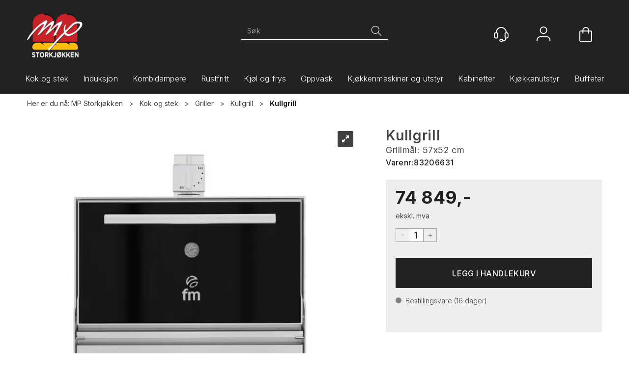

--- FILE ---
content_type: text/plain; charset=utf-8
request_url: https://www.mpstorkjokken.no/api/Menu/GetHtmlMenu?nodeId=2001547&screensize=lg&screensizePixels=1200&width=1280&height=720&showMobileMenuCollapsed=false&_=1769905466042
body_size: 8929
content:


<div class="mc-menu">
    <div class="navbar navbar-default mcm">
        <div class="navbar-header">
            <button type="button" data-toggle="collapse" data-target="#navbar-collapse-grid" class="navbar-toggle collapsed" data-role="none" aria-expanded="false" aria-controls="navbar">
                <span class="sr-only">Toggle navigation</span>
                <span class="icon-bar top-bar"></span>
                <span class="icon-bar middle-bar"></span>
                <span class="icon-bar bottom-bar"></span>
            </button>
        </div>
        <div id="navbar-collapse-grid" class="navbar-collapse collapse">
            <ul class="nav navbar-nav" data-role="none">

                
                        <li class="dropdown mcm-fw  " data-menu-index="0">

                            <a href="/kok-og-stek"
                               
                               target='_self'
                               
                               class="dropdown-toggle"
                               data-toggle="dropdown"
                               data-role="none">
                                Kok og stek                                
                            </a>

                            <ul class="dropdown-menu" data-role="none">
                                <li class="dropdown-submenu">

                                    <div class="row MegaMenuPublishedTop">
                                        <div class="col-sm-12">
                                            
                                            <div class="MegaMenuNotPublished">

                                                <div class="col-xs-12">
                                                    <a href="/kok-og-stek"
                                                       target='_self'
                                                       class="menu-show-all"
                                                       data-role="none">Kok og stek
                                                        
                                                    </a>
                                                </div>
                                                
                                                
                                                <div class="col-sm-12 menu-section"><div class="menu-items-container col-sm-4 col-md-3"><a href='/kok-og-stek/griller' target='_self' class='title '>Griller</a><a href='/kok-og-stek/griller/flatgrill' target='_self' class=''>Flatgrill</a><a href='/kok-og-stek/griller/pressgriller' target='_self' class=''>Pressgriller</a><a href='/kok-og-stek/griller/salamander' target='_self' class=''>Salamander</a><a href='/kok-og-stek/griller/beltegrill' target='_self' class=''>Beltegrill</a><a href='/kok-og-stek/griller/brødvarmer' target='_self' class=''>Br&#248;dvarmer</a><a href='/kok-og-stek/griller/kullgrill' target='_self' class=''>Kullgrill</a><a href='/kok-og-stek/griller/kull' target='_self' class=''>Kull</a><a href='/kok-og-stek/griller/lavasteingrill' target='_self' class=''>Lavasteingrill</a><a href='/kok-og-stek/griller/kebabgrill' target='_self' class=''>Kebabgrill</a></div><div class="menu-items-container col-sm-4 col-md-3"><a href='/kok-og-stek/ovner' target='_self' class='title '>Ovner</a><a href='/kok-og-stek/ovner/bake-off' target='_self' class=''>Bake off</a><a href='/kok-og-stek/ovner/mikrobølgeovn' target='_self' class=''>Mikrob&#248;lgeovn</a><a href='/kok-og-stek/ovner/stativ-og-trillevogner' target='_self' class=''>Stativ og trillevogner</a><a href='/kok-og-stek/ovner/vaskemiddel' target='_self' class=''>Vaskemiddel</a></div><div class="menu-items-container col-sm-4 col-md-3"><a href='/kok-og-stek/kokere-og-dampere' target='_self' class='title '>Kokere og dampere</a><a href='/kok-og-stek/kokere-og-dampere/frityrkoker' target='_self' class=''>Frityrkoker</a><a href='/kok-og-stek/kokere-og-dampere/riskokere' target='_self' class=''>Riskokere</a><a href='/kok-og-stek/kokere-og-dampere/pølsevarmere' target='_self' class=''>P&#248;lsevarmere</a><a href='/kok-og-stek/kokere-og-dampere/chipsvarmer' target='_self' class=''>Chipsvarmer</a><a href='/kok-og-stek/kokere-og-dampere/pastakoker' target='_self' class=''>Pastakoker</a><a href='/kok-og-stek/kokere-og-dampere/frityrtilbehør' target='_self' class=''>Frityrtilbeh&#248;r</a><a href='/kok-og-stek/kokere-og-dampere/tilbehør-kokerer-og-dampere' target='_self' class=''>Tilbeh&#248;r kokerer og dampere</a></div><div class="menu-items-container col-sm-4 col-md-3"><a href='/kok-og-stek/vannbad' target='_self' class='title '>Vannbad</a><a href='/kok-og-stek/vannbad/bordmodeller' target='_self' class=''>Bordmodeller</a><a href='/kok-og-stek/vannbad/gulvmodeller' target='_self' class=''>Gulvmodeller</a><a href='/kok-og-stek/vannbad/sous-vide' target='_self' class=''>Sous Vide</a></div><div class="menu-items-container col-sm-4 col-md-3"><a href='/kok-og-stek/koketopper' target='_self' class='title '>Koketopper</a><a href='/kok-og-stek/koketopper/støpejern' target='_self' class=''>St&#248;pejern</a><a href='/kok-og-stek/koketopper/keramisk' target='_self' class=''>Keramisk</a><a href='/kok-og-stek/koketopper/induksjon1' target='_self' class=''>Induksjon</a><a href='/kok-og-stek/koketopper/induksjon-bordmodell' target='_self' class=''>Induksjon, bordmodell</a><a href='/kok-og-stek/koketopper/gass' target='_self' class=''>Gass</a><a href='/kok-og-stek/koketopper/wok' target='_self' class=''>Wok</a></div><div class="menu-items-container col-sm-4 col-md-3"><a href='/kok-og-stek/kokegryter' target='_self' class='title '>Kokegryter</a><a href='/kok-og-stek/kokegryter/kokegryte-basic' target='_self' class=''>Kokegryte Basic</a><a href='/kok-og-stek/kokegryter/kokegryte-induksjon' target='_self' class=''>Kokegryte Induksjon</a></div><div class="menu-items-container col-sm-4 col-md-3"><a href='/kok-og-stek/stekepanner' target='_self' class='title '>Stekepanner</a><a href='/kok-og-stek/stekepanner/norqi-basic' target='_self' class=''>Norqi Basic</a><a href='/kok-og-stek/stekepanner/norqi-induksjon' target='_self' class=''>Norqi Induksjon</a><a href='/kok-og-stek/stekepanner/rational-ivario' target='_self' class=''>Rational iVario</a><a href='/kok-og-stek/stekepanner/stekepanne/multipan' target='_self' class=''>Stekepanne/Multipan</a><a href='/kok-og-stek/stekepanner/med-sveiv' target='_self' class=''>Med sveiv</a></div><div class="menu-items-container col-sm-4 col-md-3"><a href='/kok-og-stek/varmeholding' target='_self' class='title '>Varmeholding</a><a href='/kok-og-stek/varmeholding/varmeskap' target='_self' class=''>Varmeskap</a><a href='/kok-og-stek/varmeholding/varmeplater' target='_self' class=''>Varmeplater</a><a href='/kok-og-stek/varmeholding/varmelamper' target='_self' class=''>Varmelamper</a><a href='/kok-og-stek/varmeholding/chafing-dish' target='_self' class=''>Chafing dish</a><a href='/kok-og-stek/varmeholding/bankettvogn1' target='_self' class=''>Bankettvogn</a><a href='/kok-og-stek/varmeholding/kopp-og-tallerkenvarmer' target='_self' class=''>Kopp og tallerkenvarmer</a><a href='/kok-og-stek/varmeholding/suppegryte' target='_self' class=''>Suppegryte</a></div><div class="menu-items-container col-sm-4 col-md-3"><a href='/kok-og-stek/600-standard' target='_self' class='title '>600 Standard</a><a href='/kok-og-stek/600-standard/avlasting' target='_self' class=''>Avlasting</a><a href='/kok-og-stek/600-standard/flatgrill' target='_self' class=''>Flatgrill</a><a href='/kok-og-stek/600-standard/frityr' target='_self' class=''>Frityr</a><a href='/kok-og-stek/600-standard/gassflatgrill' target='_self' class=''>Gassflatgrill</a><a href='/kok-og-stek/600-standard/gasskoketopp' target='_self' class=''>Gasskoketopp</a><a href='/kok-og-stek/600-standard/gasskomfyr' target='_self' class=''>Gasskomfyr</a><a href='/kok-og-stek/600-standard/koketopp' target='_self' class=''>Koketopp</a><a href='/kok-og-stek/600-standard/komfyr' target='_self' class=''>Komfyr</a><a href='/kok-og-stek/600-standard/lavasteingrill' target='_self' class=''>Lavasteingrill</a><a href='/kok-og-stek/600-standard/pastakoker' target='_self' class=''>Pastakoker</a><a href='/kok-og-stek/600-standard/stativ' target='_self' class=''>Stativ</a><a href='/kok-og-stek/600-standard/stekeovn' target='_self' class=''>Stekeovn</a><a href='/kok-og-stek/600-standard/underskap' target='_self' class=''>Underskap</a><a href='/kok-og-stek/600-standard/vannbad' target='_self' class=''>Vannbad</a><a href='/kok-og-stek/600-standard/vask' target='_self' class=''>Vask</a></div><div class="menu-items-container col-sm-4 col-md-3"><a href='/kok-og-stek/700-standard' target='_self' class='title '>700 Standard</a><a href='/kok-og-stek/700-standard/avlasting1' target='_self' class=''>Avlasting</a><a href='/kok-og-stek/700-standard/flatgrill' target='_self' class=''>Flatgrill</a><a href='/kok-og-stek/700-standard/frityr' target='_self' class=''>Frityr</a><a href='/kok-og-stek/700-standard/gasskoketopp' target='_self' class=''>Gasskoketopp</a><a href='/kok-og-stek/700-standard/koketopp' target='_self' class=''>Koketopp</a><a href='/kok-og-stek/700-standard/pastakoker' target='_self' class=''>Pastakoker</a><a href='/kok-og-stek/700-standard/underskap' target='_self' class=''>Underskap</a><a href='/kok-og-stek/700-standard/vannbad' target='_self' class=''>Vannbad</a></div><div class="menu-items-container col-sm-4 col-md-3"><a href='/kok-og-stek/900-standard' target='_self' class='title '>900 Standard</a><a href='/kok-og-stek/900-standard/flatgrill' target='_self' class=''>Flatgrill</a><a href='/kok-og-stek/900-standard/frityr' target='_self' class=''>Frityr</a><a href='/kok-og-stek/900-standard/gasskoketopp' target='_self' class=''>Gasskoketopp</a><a href='/kok-og-stek/900-standard/gasstekepanne' target='_self' class=''>Gasstekepanne</a><a href='/kok-og-stek/900-standard/koketopp' target='_self' class=''>Koketopp</a><a href='/kok-og-stek/900-standard/komfyr' target='_self' class=''>Komfyr</a><a href='/kok-og-stek/900-standard/pastakoker' target='_self' class=''>Pastakoker</a><a href='/kok-og-stek/900-standard/stekepanne' target='_self' class=''>Stekepanne</a></div><div class="menu-items-container col-sm-4 col-md-3"><a href='/kok-og-stek/tilbehør-grillinje' target='_self' class='title '>Tilbeh&#248;r grillinje</a><a href='/kok-og-stek/tilbehør-grillinje/tilbehør-700-topline' target='_self' class=''>Tilbeh&#248;r 700-topline</a><a href='/kok-og-stek/tilbehør-grillinje/tilbehør-700-standard' target='_self' class=''>Tilbeh&#248;r 700-standard</a><a href='/kok-og-stek/tilbehør-grillinje/tilbehør-600-standard' target='_self' class=''>Tilbeh&#248;r 600-standard</a><a href='/kok-og-stek/tilbehør-grillinje/tilbehør-600-topline' target='_self' class=''>Tilbeh&#248;r 600-topline</a></div><div class="menu-items-container col-sm-4 col-md-3"><a href='/kok-og-stek/600-topline' target='_self' class='title '>600 Topline</a><a href='/kok-og-stek/600-topline/avlasting' target='_self' class=''>Avlasting</a><a href='/kok-og-stek/600-topline/avstandsstykke' target='_self' class=''>Avstandsstykke</a><a href='/kok-og-stek/600-topline/flatgrill' target='_self' class=''>Flatgrill</a><a href='/kok-og-stek/600-topline/frityr' target='_self' class=''>Frityr</a><a href='/kok-og-stek/600-topline/gassflatgrill' target='_self' class=''>Gassflatgrill</a><a href='/kok-og-stek/600-topline/gassfrityr' target='_self' class=''>Gassfrityr</a><a href='/kok-og-stek/600-topline/gasskoketopp' target='_self' class=''>Gasskoketopp</a><a href='/kok-og-stek/600-topline/gasskomfyr' target='_self' class=''>Gasskomfyr</a><a href='/kok-og-stek/600-topline/koketopp' target='_self' class=''>Koketopp</a><a href='/kok-og-stek/600-topline/komfyr' target='_self' class=''>Komfyr</a><a href='/kok-og-stek/600-topline/lavasteingrill' target='_self' class=''>Lavasteingrill</a><a href='/kok-og-stek/600-topline/pastakoker' target='_self' class=''>Pastakoker</a><a href='/kok-og-stek/600-topline/stativ' target='_self' class=''>Stativ</a><a href='/kok-og-stek/600-topline/underskap' target='_self' class=''>Underskap</a><a href='/kok-og-stek/600-topline/vannbad' target='_self' class=''>Vannbad</a><a href='/kok-og-stek/600-topline/vanngrill' target='_self' class=''>Vanngrill</a></div><div class="menu-items-container col-sm-4 col-md-3"><a href='/kok-og-stek/700-topline' target='_self' class='title '>700 Topline</a><a href='/kok-og-stek/700-topline/avlasting' target='_self' class=''>Avlasting</a><a href='/kok-og-stek/700-topline/flatgrill' target='_self' class=''>Flatgrill</a><a href='/kok-og-stek/700-topline/frityr' target='_self' class=''>Frityr</a><a href='/kok-og-stek/700-topline/gassflatgrill' target='_self' class=''>Gassflatgrill</a><a href='/kok-og-stek/700-topline/gassfrityr' target='_self' class=''>Gassfrityr</a><a href='/kok-og-stek/700-topline/gasskoketopp' target='_self' class=''>Gasskoketopp</a><a href='/kok-og-stek/700-topline/koketopp' target='_self' class=''>Koketopp</a><a href='/kok-og-stek/700-topline/lavasteingrill' target='_self' class=''>Lavasteingrill</a><a href='/kok-og-stek/700-topline/stekepanne' target='_self' class=''>Stekepanne</a><a href='/kok-og-stek/700-topline/underskap' target='_self' class=''>Underskap</a><a href='/kok-og-stek/700-topline/vannbad' target='_self' class=''>Vannbad</a><a href='/kok-og-stek/700-topline/vask' target='_self' class=''>Vask</a></div><div class="menu-items-container col-sm-4 col-md-3"><a href='/kok-og-stek/900-topline' target='_self' class='title '>900 Topline</a><a href='/kok-og-stek/900-topline/avlasting' target='_self' class=''>Avlasting</a><a href='/kok-og-stek/900-topline/flatgrill' target='_self' class=''>Flatgrill</a><a href='/kok-og-stek/900-topline/frityr' target='_self' class=''>Frityr</a><a href='/kok-og-stek/900-topline/gassflatgrill' target='_self' class=''>Gassflatgrill</a><a href='/kok-og-stek/900-topline/gassfrityr' target='_self' class=''>Gassfrityr</a><a href='/kok-og-stek/900-topline/gasskoketopp' target='_self' class=''>Gasskoketopp</a><a href='/kok-og-stek/900-topline/koketopp' target='_self' class=''>Koketopp</a><a href='/kok-og-stek/900-topline/komfyr' target='_self' class=''>Komfyr</a><a href='/kok-og-stek/900-topline/pastakoker' target='_self' class=''>Pastakoker</a><a href='/kok-og-stek/900-topline/stekepanne' target='_self' class=''>Stekepanne</a><a href='/kok-og-stek/900-topline/underskap' target='_self' class=''>Underskap</a><a href='/kok-og-stek/900-topline/vannbad' target='_self' class=''>Vannbad</a></div><div class="menu-items-container col-sm-4 col-md-3"><a href='/kok-og-stek/pizza' target='_self' class='title '>Pizza</a><a href='/kok-og-stek/pizza/herteovner-og-stenovner' target='_self' class=''>Herteovner og stenovner</a><a href='/kok-og-stek/pizza/pizzaovner' target='_self' class=''>Pizzaovner</a><a href='/kok-og-stek/pizza/stativ-og-damphetter-pizzaovn' target='_self' class=''>Stativ og damphetter pizzaovn</a><a href='/kok-og-stek/pizza/tilbehør' target='_self' class=''>Tilbeh&#248;r</a></div><div class="menu-items-container col-sm-4 col-md-3"><a href='/kok-og-stek/heveskap-og-raskeskap' target='_self' class='title '>Heveskap og raskeskap</a><a href='/kok-og-stek/heveskap-og-raskeskap/heveskap-og-raskeskap' target='_self' class=''>Heveskap og raskeskap</a></div><div class="menu-items-container col-sm-4 col-md-3"><a href='/kok-og-stek/drop-in-varmeprodukter' target='_self' class='title '>Drop in varmeprodukter</a><a href='/kok-og-stek/drop-in-varmeprodukter/vannbad' target='_self' class=''>Vannbad</a><a href='/kok-og-stek/drop-in-varmeprodukter/varmeplater' target='_self' class=''>Varmeplater</a></div></div>

                                                
                                                
                                            </div>
                                           
                                        </div>
                                    </div>
                                </li>
                            </ul>
                        </li>
                    
                        <li class="dropdown mcm-fw  " data-menu-index="1">

                            <a href="/induksjon"
                               
                               target='_self'
                               
                               class="dropdown-toggle"
                               data-toggle="dropdown"
                               data-role="none">
                                Induksjon                                
                            </a>

                            <ul class="dropdown-menu" data-role="none">
                                <li class="dropdown-submenu">

                                    <div class="row MegaMenuPublishedTop">
                                        <div class="col-sm-12">
                                            
                                            <div class="MegaMenuNotPublished">

                                                <div class="col-xs-12">
                                                    <a href="/induksjon"
                                                       target='_self'
                                                       class="menu-show-all"
                                                       data-role="none">Induksjon
                                                        
                                                    </a>
                                                </div>
                                                
                                                
                                                <div class="col-sm-12 menu-section"><div class="menu-items-container col-sm-4 col-md-3"><a href='/induksjon/kokegryte' target='_self' class='title '>Kokegryte</a></div><div class="menu-items-container col-sm-4 col-md-3"><a href='/induksjon/stekepanner' target='_self' class='title '>Stekepanner</a></div><div class="menu-items-container col-sm-4 col-md-3"><a href='/induksjon/koketopper' target='_self' class='title '>Koketopper</a></div><div class="menu-items-container col-sm-4 col-md-3"><a href='/induksjon/koketopper-bordmodell' target='_self' class='title '>Koketopper, bordmodell</a></div><div class="menu-items-container col-sm-4 col-md-3"><a href='/induksjon/frityr' target='_self' class='title '>Frityr</a></div><div class="menu-items-container col-sm-4 col-md-3"><a href='/induksjon/wok' target='_self' class='title '>Wok</a></div></div>

                                                
                                                
                                            </div>
                                           
                                        </div>
                                    </div>
                                </li>
                            </ul>
                        </li>
                    
                        <li class="dropdown mcm-fw  " data-menu-index="2">

                            <a href="/kombidampere"
                               
                               target='_self'
                               
                               class="dropdown-toggle"
                               data-toggle="dropdown"
                               data-role="none">
                                Kombidampere                                
                            </a>

                            <ul class="dropdown-menu" data-role="none">
                                <li class="dropdown-submenu">

                                    <div class="row MegaMenuPublishedTop">
                                        <div class="col-sm-12">
                                            
                                            <div class="MegaMenuNotPublished">

                                                <div class="col-xs-12">
                                                    <a href="/kombidampere"
                                                       target='_self'
                                                       class="menu-show-all"
                                                       data-role="none">Kombidampere
                                                        
                                                    </a>
                                                </div>
                                                
                                                
                                                <div class="col-sm-12 menu-section"><div class="menu-items-container col-sm-4 col-md-3"><a href='/kombidampere/fm-industrial' target='_self' class='title '>FM Industrial</a><a href='/kombidampere/fm-industrial/kombidampere' target='_self' class=''>Kombidampere</a></div><div class="menu-items-container col-sm-4 col-md-3"><a href='/kombidampere/rational' target='_self' class='title '>Rational</a><a href='/kombidampere/rational/kombidampere' target='_self' class=''>Kombidampere</a></div><div class="menu-items-container col-sm-4 col-md-3"><a href='/kombidampere/eloma' target='_self' class='title '>Eloma</a><a href='/kombidampere/eloma/kombidampere' target='_self' class=''>Kombidampere</a></div></div>

                                                
                                                
                                            </div>
                                           
                                        </div>
                                    </div>
                                </li>
                            </ul>
                        </li>
                    
                        <li class="dropdown mcm-fw  " data-menu-index="3">

                            <a href="/rustfritt"
                               
                               target='_self'
                               
                               class="dropdown-toggle"
                               data-toggle="dropdown"
                               data-role="none">
                                Rustfritt                                
                            </a>

                            <ul class="dropdown-menu" data-role="none">
                                <li class="dropdown-submenu">

                                    <div class="row MegaMenuPublishedTop">
                                        <div class="col-sm-12">
                                            
                                            <div class="MegaMenuNotPublished">

                                                <div class="col-xs-12">
                                                    <a href="/rustfritt"
                                                       target='_self'
                                                       class="menu-show-all"
                                                       data-role="none">Rustfritt
                                                        
                                                    </a>
                                                </div>
                                                
                                                
                                                <div class="col-sm-12 menu-section"><div class="menu-items-container col-sm-4 col-md-3"><a href='/rustfritt/benker-med-kum' target='_self' class='title '>Benker med kum</a><a href='/rustfritt/benker-med-kum/en-kum' target='_self' class=''>En kum</a><a href='/rustfritt/benker-med-kum/to-kummer' target='_self' class=''>To kummer</a></div><div class="menu-items-container col-sm-4 col-md-3"><a href='/rustfritt/rustfri-benk' target='_self' class='title '>Benker</a><a href='/rustfritt/rustfri-benk/med-oppkant' target='_self' class=''>Med oppkant</a><a href='/rustfritt/rustfri-benk/uten-oppkant' target='_self' class=''>Uten oppkant</a><a href='/rustfritt/rustfri-benk/benk-med-skap' target='_self' class=''>Benk med skap</a><a href='/rustfritt/rustfri-benk/skuffer-og-tilbehør' target='_self' class=''>Skuffer og tilbeh&#248;r</a></div><div class="menu-items-container col-sm-4 col-md-3"><a href='/rustfritt/kummer' target='_self' class='title '>Kummer</a><a href='/rustfritt/kummer/håndvask' target='_self' class=''>H&#229;ndvask</a></div><div class="menu-items-container col-sm-4 col-md-3"><a href='/rustfritt/vegghyller' target='_self' class='title '>Vegghyller</a><a href='/rustfritt/vegghyller/enkel-vegghylle' target='_self' class=''>Enkel vegghylle</a><a href='/rustfritt/vegghyller/dobbel-vegghylle' target='_self' class=''>Dobbel vegghylle</a><a href='/rustfritt/vegghyller/mikrohyller' target='_self' class=''>Mikrohyller</a></div><div class="menu-items-container col-sm-4 col-md-3"><a href='/rustfritt/damphetter' target='_self' class='title '>Damphetter</a><a href='/rustfritt/damphetter/med-motor' target='_self' class=''>Med motor</a><a href='/rustfritt/damphetter/uten-motor' target='_self' class=''>Uten motor</a></div><div class="menu-items-container col-sm-4 col-md-3"><a href='/rustfritt/skap' target='_self' class='title '>Skap</a><a href='/rustfritt/skap/høyskap' target='_self' class=''>H&#248;yskap</a><a href='/rustfritt/skap/veggskap' target='_self' class=''>Veggskap</a></div><div class="menu-items-container col-sm-4 col-md-3"><a href='/rustfritt/geidervogner' target='_self' class='title '>Geidervogner</a><a href='/rustfritt/geidervogner/rangeringsvogner' target='_self' class=''>Rangeringsvogner</a></div><div class="menu-items-container col-sm-4 col-md-3"><a href='/rustfritt/søppelstativ' target='_self' class='title '>S&#248;ppelstativ</a></div><div class="menu-items-container col-sm-4 col-md-3"><a href='/rustfritt/reoler' target='_self' class='title '>Reoler</a><a href='/rustfritt/reoler/reoler-aluminium' target='_self' class=''>Reoler aluminium</a><a href='/rustfritt/reoler/reoler-rustfritt-stål' target='_self' class=''>Reoler rustfritt st&#229;l</a><a href='/rustfritt/reoler/reoler-forniklet' target='_self' class=''>Reoler forniklet</a></div><div class="menu-items-container col-sm-4 col-md-3"><a href='/rustfritt/traller-og-trillebord' target='_self' class='title '>Traller og trillebord</a><a href='/rustfritt/traller-og-trillebord/trillebord' target='_self' class=''>Trillebord</a><a href='/rustfritt/traller-og-trillebord/traller' target='_self' class=''>Traller</a></div><div class="menu-items-container col-sm-4 col-md-3"><a href='/rustfritt/glassoverbygg' target='_self' class='title '>Glassoverbygg</a><a href='/rustfritt/glassoverbygg/topper-led' target='_self' class=''>Topper LED</a></div><div class="menu-items-container col-sm-4 col-md-3"><a href='/rustfritt/gastronorm-og-bakestandard' target='_self' class='title '>Gastronorm og bakestandard</a><a href='/rustfritt/gastronorm-og-bakestandard/gastronorm-og-bakestandard' target='_self' class=''>Gastronorm og bakestandard</a></div></div>

                                                
                                                
                                            </div>
                                           
                                        </div>
                                    </div>
                                </li>
                            </ul>
                        </li>
                    
                        <li class="dropdown mcm-fw  " data-menu-index="4">

                            <a href="/kjøl-og-frys"
                               
                               target='_self'
                               
                               class="dropdown-toggle"
                               data-toggle="dropdown"
                               data-role="none">
                                Kj&#248;l og frys                                
                            </a>

                            <ul class="dropdown-menu" data-role="none">
                                <li class="dropdown-submenu">

                                    <div class="row MegaMenuPublishedTop">
                                        <div class="col-sm-12">
                                            
                                            <div class="MegaMenuNotPublished">

                                                <div class="col-xs-12">
                                                    <a href="/kjøl-og-frys"
                                                       target='_self'
                                                       class="menu-show-all"
                                                       data-role="none">Kj&#248;l og frys
                                                        
                                                    </a>
                                                </div>
                                                
                                                
                                                <div class="col-sm-12 menu-section"><div class="menu-items-container col-sm-4 col-md-3"><a href='/kjøl-og-frys/kjøleskap' target='_self' class='title '>Kj&#248;leskap</a><a href='/kjøl-og-frys/kjøleskap/kjøl-med-glassdør' target='_self' class=''>Kj&#248;l med glassd&#248;r</a><a href='/kjøl-og-frys/kjøleskap/kjøl-med-ståldør' target='_self' class=''>Kj&#248;l med st&#229;ld&#248;r</a><a href='/kjøl-og-frys/kjøleskap/barkjøleskap' target='_self' class=''>Barkj&#248;leskap</a><a href='/kjøl-og-frys/kjøleskap/vinkjølere' target='_self' class=''>Vinkj&#248;lere</a></div><div class="menu-items-container col-sm-4 col-md-3"><a href='/kjøl-og-frys/fryseskap' target='_self' class='title '>Fryseskap</a><a href='/kjøl-og-frys/fryseskap/frys-med-glassdør' target='_self' class=''>Frys med glassd&#248;r</a><a href='/kjøl-og-frys/fryseskap/frys-med-ståldør' target='_self' class=''>Frys med st&#229;ld&#248;r</a></div><div class="menu-items-container col-sm-4 col-md-3"><a href='/kjøl-og-frys/kjølebenker' target='_self' class='title '>Kj&#248;lebenker</a><a href='/kjøl-og-frys/kjølebenker/kjølebenker' target='_self' class=''>Kj&#248;lebenker</a><a href='/kjøl-og-frys/kjølebenker/garnityrkjølebenk' target='_self' class=''>Garnityrkj&#248;lebenk</a><a href='/kjøl-og-frys/kjølebenker/grillkjølebenk' target='_self' class=''>Grillkj&#248;lebenk</a><a href='/kjøl-og-frys/kjølebenker/pizzakjølebenk' target='_self' class=''>Pizzakj&#248;lebenk</a><a href='/kjøl-og-frys/kjølebenker/pølsedisk' target='_self' class=''>P&#248;lsedisk</a><a href='/kjøl-og-frys/kjølebenker/saladette' target='_self' class=''>Saladette</a></div><div class="menu-items-container col-sm-4 col-md-3"><a href='/kjøl-og-frys/frysebenker' target='_self' class='title '>Frysebenker</a><a href='/kjøl-og-frys/frysebenker/frysebenk' target='_self' class=''>Frysebenk</a><a href='/kjøl-og-frys/frysebenker/grillfrysebenker' target='_self' class=''>Grillfrysebenker</a><a href='/kjøl-og-frys/frysebenker/frysedisker' target='_self' class=''>Frysedisker</a></div><div class="menu-items-container col-sm-4 col-md-3"><a href='/kjøl-og-frys/blåsekjøler' target='_self' class='title '>Bl&#229;sekj&#248;ler</a></div><div class="menu-items-container col-sm-4 col-md-3"><a href='/kjøl-og-frys/drikkedispensere' target='_self' class='title '>Drikkedispensere</a><a href='/kjøl-og-frys/drikkedispensere/saftkjøler' target='_self' class=''>Saftkj&#248;ler</a><a href='/kjøl-og-frys/drikkedispensere/tilbehør' target='_self' class=''>Tilbeh&#248;r</a><a href='/kjøl-og-frys/drikkedispensere/vannkjøler' target='_self' class=''>Vannkj&#248;ler</a></div><div class="menu-items-container col-sm-4 col-md-3"><a href='/kjøl-og-frys/garnityrkjøler' target='_self' class='title '>Garnityrkj&#248;ler</a><a href='/kjøl-og-frys/garnityrkjøler/garnityrkjølere-glasstopp' target='_self' class=''>Garnityrkj&#248;lere glasstopp</a><a href='/kjøl-og-frys/garnityrkjøler/garnityrkjølere-rustfritt-lokk' target='_self' class=''>Garnityrkj&#248;lere rustfritt lokk</a></div><div class="menu-items-container col-sm-4 col-md-3"><a href='/kjøl-og-frys/isterningmaskiner' target='_self' class='title '>Isterningmaskiner</a></div><div class="menu-items-container col-sm-4 col-md-3"><a href='/kjøl-og-frys/vannkjølere' target='_self' class='title '>Vannkj&#248;lere</a><a href='/kjøl-og-frys/vannkjølere/tilbehør' target='_self' class=''>Tilbeh&#248;r</a></div><div class="menu-items-container col-sm-4 col-md-3"><a href='/kjøl-og-frys/prosesskap' target='_self' class='title '>Prosesskap</a></div><div class="menu-items-container col-sm-4 col-md-3"><a href='/kjøl-og-frys/kjøl-og-fryserom' target='_self' class='title '>Kj&#248;l og fryserom</a><a href='/kjøl-og-frys/kjøl-og-fryserom/rom' target='_self' class=''>Rom</a><a href='/kjøl-og-frys/kjøl-og-fryserom/fryseaggregat' target='_self' class=''>Fryseaggregat</a><a href='/kjøl-og-frys/kjøl-og-fryserom/kjøleaggregat' target='_self' class=''>Kj&#248;leaggregat</a></div><div class="menu-items-container col-sm-4 col-md-3"><a href='/kjøl-og-frys/drop-in-kjøleprodukter' target='_self' class='title '>Drop in kj&#248;leprodukter</a><a href='/kjøl-og-frys/drop-in-kjøleprodukter/kjølebrønn' target='_self' class=''>Kj&#248;lebr&#248;nn</a><a href='/kjøl-og-frys/drop-in-kjøleprodukter/kjøleplater' target='_self' class=''>Kj&#248;leplater</a></div><div class="menu-items-container col-sm-4 col-md-3"><a href='/kjøl-og-frys/avfallskjøler' target='_self' class='title '>Avfallskj&#248;ler</a></div><div class="menu-items-container col-sm-4 col-md-3"><a href='/kjøl-og-frys/tilbehør-kjøl-og-frys' target='_self' class='title '>Tilbeh&#248;r kj&#248;l og frys</a><a href='/kjøl-og-frys/tilbehør-kjøl-og-frys/tilbehør-kjølebenker' target='_self' class=''>Tilbeh&#248;r kj&#248;lebenker</a><a href='/kjøl-og-frys/tilbehør-kjøl-og-frys/tilbehør-kjøleskap/fryseskap' target='_self' class=''>Tilbeh&#248;r kj&#248;leskap/fryseskap</a></div></div>

                                                
                                                
                                            </div>
                                           
                                        </div>
                                    </div>
                                </li>
                            </ul>
                        </li>
                    
                        <li class="dropdown mcm-fw  " data-menu-index="5">

                            <a href="/oppvask1"
                               
                               target='_self'
                               
                               class="dropdown-toggle"
                               data-toggle="dropdown"
                               data-role="none">
                                Oppvask                                
                            </a>

                            <ul class="dropdown-menu" data-role="none">
                                <li class="dropdown-submenu">

                                    <div class="row MegaMenuPublishedTop">
                                        <div class="col-sm-12">
                                            
                                            <div class="MegaMenuNotPublished">

                                                <div class="col-xs-12">
                                                    <a href="/oppvask1"
                                                       target='_self'
                                                       class="menu-show-all"
                                                       data-role="none">Oppvask
                                                        
                                                    </a>
                                                </div>
                                                
                                                
                                                <div class="col-sm-12 menu-section"><div class="menu-items-container col-sm-4 col-md-3"><a href='/oppvask1/oppvaskmaskiner' target='_self' class='title '>Oppvaskmaskiner</a><a href='/oppvask1/oppvaskmaskiner/under-benk-maskiner' target='_self' class=''>Under benk maskiner</a><a href='/oppvask1/oppvaskmaskiner/hettemaskin' target='_self' class=''>Hettemaskin</a><a href='/oppvask1/oppvaskmaskiner/grytevasker' target='_self' class=''>Grytevasker</a><a href='/oppvask1/oppvaskmaskiner/tunellmaskiner' target='_self' class=''>Tunellmaskiner</a></div><div class="menu-items-container col-sm-4 col-md-3"><a href='/oppvask1/benker' target='_self' class='title '>Benker</a><a href='/oppvask1/benker/tørkebenker' target='_self' class=''>T&#248;rkebenker</a><a href='/oppvask1/benker/forvaskebenker' target='_self' class=''>Forvaskebenker</a><a href='/oppvask1/benker/oppvaskbenker' target='_self' class=''>Oppvaskbenker</a></div><div class="menu-items-container col-sm-4 col-md-3"><a href='/oppvask1/spyledusjer' target='_self' class='title '>Spyledusjer</a></div><div class="menu-items-container col-sm-4 col-md-3"><a href='/oppvask1/oppvaskkurver-og-stativ' target='_self' class='title '>Oppvaskkurver og stativ</a></div></div>

                                                
                                                
                                            </div>
                                           
                                        </div>
                                    </div>
                                </li>
                            </ul>
                        </li>
                    
                        <li class="dropdown mcm-fw  " data-menu-index="6">

                            <a href="/kjøkkenmaskiner-og-utstyr"
                               
                               target='_self'
                               
                               class="dropdown-toggle"
                               data-toggle="dropdown"
                               data-role="none">
                                Kj&#248;kkenmaskiner og utstyr                                
                            </a>

                            <ul class="dropdown-menu" data-role="none">
                                <li class="dropdown-submenu">

                                    <div class="row MegaMenuPublishedTop">
                                        <div class="col-sm-12">
                                            
                                            <div class="MegaMenuNotPublished">

                                                <div class="col-xs-12">
                                                    <a href="/kjøkkenmaskiner-og-utstyr"
                                                       target='_self'
                                                       class="menu-show-all"
                                                       data-role="none">Kj&#248;kkenmaskiner og utstyr
                                                        
                                                    </a>
                                                </div>
                                                
                                                
                                                <div class="col-sm-12 menu-section"><div class="menu-items-container col-sm-4 col-md-3"><a href='/kjøkkenmaskiner-og-utstyr/miksere-og-eltemaskiner' target='_self' class='title '>Miksere og eltemaskiner</a><a href='/kjøkkenmaskiner-og-utstyr/miksere-og-eltemaskiner/eltemaskin-med-avtagbar-bolle' target='_self' class=''>Eltemaskin med avtagbar bolle</a><a href='/kjøkkenmaskiner-og-utstyr/miksere-og-eltemaskiner/eltemaskiner-med-fast-bolle' target='_self' class=''>Eltemaskiner med fast bolle</a><a href='/kjøkkenmaskiner-og-utstyr/miksere-og-eltemaskiner/piskemaskiner' target='_self' class=''>Piskemaskiner</a></div><div class="menu-items-container col-sm-4 col-md-3"><a href='/kjøkkenmaskiner-og-utstyr/kaffe' target='_self' class='title '>Kaffe</a><a href='/kjøkkenmaskiner-og-utstyr/kaffe/trakter' target='_self' class=''>Trakter</a><a href='/kjøkkenmaskiner-og-utstyr/kaffe/perculator' target='_self' class=''>Perculator</a><a href='/kjøkkenmaskiner-og-utstyr/kaffe/kaffe-tilbehør' target='_self' class=''>Kaffe tilbeh&#248;r</a><a href='/kjøkkenmaskiner-og-utstyr/kaffe/espressomaskin' target='_self' class=''>Espressomaskin</a></div><div class="menu-items-container col-sm-4 col-md-3"><a href='/kjøkkenmaskiner-og-utstyr/småutstyr' target='_self' class='title '>Sm&#229;utstyr</a><a href='/kjøkkenmaskiner-og-utstyr/småutstyr/blender' target='_self' class=''>Blender</a><a href='/kjøkkenmaskiner-og-utstyr/småutstyr/stavmikser' target='_self' class=''>Stavmikser</a><a href='/kjøkkenmaskiner-og-utstyr/småutstyr/drinkmikser' target='_self' class=''>Drinkmikser</a><a href='/kjøkkenmaskiner-og-utstyr/småutstyr/juicemaskin' target='_self' class=''>Juicemaskin</a><a href='/kjøkkenmaskiner-og-utstyr/småutstyr/potetskreller' target='_self' class=''>Potetskreller</a><a href='/kjøkkenmaskiner-og-utstyr/småutstyr/toaster' target='_self' class=''>Toaster</a></div><div class="menu-items-container col-sm-4 col-md-3"><a href='/kjøkkenmaskiner-og-utstyr/vakuumpakkere' target='_self' class='title '>Vakuumpakkere</a><a href='/kjøkkenmaskiner-og-utstyr/vakuumpakkere/ekstern' target='_self' class=''>Ekstern</a><a href='/kjøkkenmaskiner-og-utstyr/vakuumpakkere/gulvmodell' target='_self' class=''>Gulvmodell</a><a href='/kjøkkenmaskiner-og-utstyr/vakuumpakkere/kammer' target='_self' class=''>Kammer</a><a href='/kjøkkenmaskiner-og-utstyr/vakuumpakkere/vakuumposer' target='_self' class=''>Vakuumposer</a></div><div class="menu-items-container col-sm-4 col-md-3"><a href='/kjøkkenmaskiner-og-utstyr/oppskjæring' target='_self' class='title '>Oppskj&#230;ring</a><a href='/kjøkkenmaskiner-og-utstyr/oppskjæring/brødskjærere' target='_self' class=''>Br&#248;dskj&#230;rere</a><a href='/kjøkkenmaskiner-og-utstyr/oppskjæring/oppskjærsmaskiner' target='_self' class=''>Oppskj&#230;rsmaskiner</a></div><div class="menu-items-container col-sm-4 col-md-3"><a href='/kjøkkenmaskiner-og-utstyr/dispensere' target='_self' class='title '>Dispensere</a><a href='/kjøkkenmaskiner-og-utstyr/dispensere/drikkedispenser' target='_self' class=''>Drikkedispenser</a><a href='/kjøkkenmaskiner-og-utstyr/dispensere/vannkoker' target='_self' class=''>Vannkoker</a><a href='/kjøkkenmaskiner-og-utstyr/dispensere/vannvarmer' target='_self' class=''>Vannvarmer</a></div><div class="menu-items-container col-sm-4 col-md-3"><a href='/kjøkkenmaskiner-og-utstyr/utbaking' target='_self' class='title '>Utbaking</a><a href='/kjøkkenmaskiner-og-utstyr/utbaking/kjevlemaskin' target='_self' class=''>Kjevlemaskin</a><a href='/kjøkkenmaskiner-og-utstyr/utbaking/pizzabunnmaskin' target='_self' class=''>Pizzabunnmaskin</a></div><div class="menu-items-container col-sm-4 col-md-3"><a href='/kjøkkenmaskiner-og-utstyr/vekter' target='_self' class='title '>Vekter</a></div><div class="menu-items-container col-sm-4 col-md-3"><a href='/kjøkkenmaskiner-og-utstyr/kuttere' target='_self' class='title '>Kuttere</a><a href='/kjøkkenmaskiner-og-utstyr/kuttere/grønnsakskuttere' target='_self' class=''>Gr&#248;nnsakskuttere</a><a href='/kjøkkenmaskiner-og-utstyr/kuttere/kuttere' target='_self' class=''>Kuttere</a><a href='/kjøkkenmaskiner-og-utstyr/kuttere/sager' target='_self' class=''>Sager</a></div><div class="menu-items-container col-sm-4 col-md-3"><a href='/kjøkkenmaskiner-og-utstyr/kverner' target='_self' class='title '>Kverner</a><a href='/kjøkkenmaskiner-og-utstyr/kverner/kjøttkvern' target='_self' class=''>Kj&#248;ttkvern</a></div><div class="menu-items-container col-sm-4 col-md-3"><a href='/kjøkkenmaskiner-og-utstyr/møbler' target='_self' class='title '>M&#248;bler</a><a href='/kjøkkenmaskiner-og-utstyr/møbler/belysning' target='_self' class=''>Belysning</a><a href='/kjøkkenmaskiner-og-utstyr/møbler/bordplater' target='_self' class=''>Bordplater</a><a href='/kjøkkenmaskiner-og-utstyr/møbler/bordunderstell' target='_self' class=''>Bordunderstell</a><a href='/kjøkkenmaskiner-og-utstyr/møbler/stoler' target='_self' class=''>Stoler</a></div><div class="menu-items-container col-sm-4 col-md-3"><a href='/kjøkkenmaskiner-og-utstyr/gastronorm-og-bakestandard' target='_self' class='title '>Gastronorm og bakestandard</a><a href='/kjøkkenmaskiner-og-utstyr/gastronorm-og-bakestandard/brett' target='_self' class=''>Brett</a><a href='/kjøkkenmaskiner-og-utstyr/gastronorm-og-bakestandard/deleskinner' target='_self' class=''>Deleskinner</a><a href='/kjøkkenmaskiner-og-utstyr/gastronorm-og-bakestandard/kantiner' target='_self' class=''>Kantiner</a><a href='/kjøkkenmaskiner-og-utstyr/gastronorm-og-bakestandard/perforerte' target='_self' class=''>Perforerte</a><a href='/kjøkkenmaskiner-og-utstyr/gastronorm-og-bakestandard/rist' target='_self' class=''>Rist</a></div></div>

                                                
                                                
                                            </div>
                                           
                                        </div>
                                    </div>
                                </li>
                            </ul>
                        </li>
                    
                        <li class="dropdown mcm-fw  " data-menu-index="7">

                            <a href="/kabinetter"
                               
                               target='_self'
                               
                               class="dropdown-toggle"
                               data-toggle="dropdown"
                               data-role="none">
                                Kabinetter                                
                            </a>

                            <ul class="dropdown-menu" data-role="none">
                                <li class="dropdown-submenu">

                                    <div class="row MegaMenuPublishedTop">
                                        <div class="col-sm-12">
                                            
                                            <div class="MegaMenuNotPublished">

                                                <div class="col-xs-12">
                                                    <a href="/kabinetter"
                                                       target='_self'
                                                       class="menu-show-all"
                                                       data-role="none">Kabinetter
                                                        
                                                    </a>
                                                </div>
                                                
                                                
                                                <div class="col-sm-12 menu-section"><div class="menu-items-container col-sm-4 col-md-3"><a href='/kabinetter/kjølekabinett' target='_self' class='title '>Kj&#248;lekabinett</a><a href='/kabinetter/kjølekabinett/bordmodeller' target='_self' class=''>Bordmodeller</a><a href='/kabinetter/kjølekabinett/gulvmodeller' target='_self' class=''>Gulvmodeller</a><a href='/kabinetter/kjølekabinett/sushi-og-tapas' target='_self' class=''>Sushi og tapas</a></div><div class="menu-items-container col-sm-4 col-md-3"><a href='/kabinetter/varmekabinett' target='_self' class='title '>Varmekabinett</a><a href='/kabinetter/varmekabinett/bordmodeller' target='_self' class=''>Bordmodeller</a><a href='/kabinetter/varmekabinett/gulvmodeller' target='_self' class=''>Gulvmodeller</a></div><div class="menu-items-container col-sm-4 col-md-3"><a href='/kabinetter/eksponeringskabinett-nøytral' target='_self' class='title '>Eksponeringskabinett n&#248;ytral</a><a href='/kabinetter/eksponeringskabinett-nøytral/nøytral' target='_self' class=''>N&#248;ytral</a></div></div>

                                                
                                                
                                            </div>
                                           
                                        </div>
                                    </div>
                                </li>
                            </ul>
                        </li>
                    
                        <li class="dropdown mcm-fw  " data-menu-index="8">

                            <a href="/kjøkkenutstyr"
                               
                               target='_self'
                               
                               class="dropdown-toggle"
                               data-toggle="dropdown"
                               data-role="none">
                                Kj&#248;kkenutstyr                                
                            </a>

                            <ul class="dropdown-menu" data-role="none">
                                <li class="dropdown-submenu">

                                    <div class="row MegaMenuPublishedTop">
                                        <div class="col-sm-12">
                                            
                                            <div class="MegaMenuNotPublished">

                                                <div class="col-xs-12">
                                                    <a href="/kjøkkenutstyr"
                                                       target='_self'
                                                       class="menu-show-all"
                                                       data-role="none">Kj&#248;kkenutstyr
                                                        
                                                    </a>
                                                </div>
                                                
                                                
                                                <div class="col-sm-12 menu-section"><div class="menu-items-container col-sm-4 col-md-3"><a href='/kjøkkenutstyr/panner-og-gryter' target='_self' class='title '>Panner og gryter</a><a href='/kjøkkenutstyr/panner-og-gryter/kasseroller' target='_self' class=''>Kasseroller</a><a href='/kjøkkenutstyr/panner-og-gryter/stekepanner' target='_self' class=''>Stekepanner</a><a href='/kjøkkenutstyr/panner-og-gryter/sauspanner' target='_self' class=''>Sauspanner</a><a href='/kjøkkenutstyr/panner-og-gryter/panner-og-gryter' target='_self' class=''>Panner og gryter</a><a href='/kjøkkenutstyr/panner-og-gryter/emaljerte-panner' target='_self' class=''>Emaljerte panner</a></div><div class="menu-items-container col-sm-4 col-md-3"><a href='/kjøkkenutstyr/gn-konteinere' target='_self' class='title '>GN konteinere</a><a href='/kjøkkenutstyr/gn-konteinere/haccp' target='_self' class=''>HACCP</a><a href='/kjøkkenutstyr/gn-konteinere/polykarbonat' target='_self' class=''>Polykarbonat</a><a href='/kjøkkenutstyr/gn-konteinere/polypropylen' target='_self' class=''>Polypropylen</a><a href='/kjøkkenutstyr/gn-konteinere/rustfritt-stål' target='_self' class=''>Rustfritt st&#229;l</a></div><div class="menu-items-container col-sm-4 col-md-3"><a href='/kjøkkenutstyr/kjøkkenredskap' target='_self' class='title '>Kj&#248;kkenredskap</a><a href='/kjøkkenutstyr/kjøkkenredskap/stekespader' target='_self' class=''>Stekespader</a><a href='/kjøkkenutstyr/kjøkkenredskap/visper' target='_self' class=''>Visper</a><a href='/kjøkkenutstyr/kjøkkenredskap/kjøkkenredskap' target='_self' class=''>Kj&#248;kkenredskap</a><a href='/kjøkkenutstyr/kjøkkenredskap/pinsetter' target='_self' class=''>Pinsetter</a><a href='/kjøkkenutstyr/kjøkkenredskap/klyper' target='_self' class=''>Klyper</a><a href='/kjøkkenutstyr/kjøkkenredskap/øser' target='_self' class=''>&#216;ser</a><a href='/kjøkkenutstyr/kjøkkenredskap/bøtter' target='_self' class=''>B&#248;tter</a></div><div class="menu-items-container col-sm-4 col-md-3"><a href='/kjøkkenutstyr/oppskjæring1' target='_self' class='title '>Oppskj&#230;ring</a><a href='/kjøkkenutstyr/oppskjæring1/kniver' target='_self' class=''>Kniver</a><a href='/kjøkkenutstyr/oppskjæring1/kutting' target='_self' class=''>Kutting</a><a href='/kjøkkenutstyr/oppskjæring1/rasping' target='_self' class=''>Rasping</a><a href='/kjøkkenutstyr/oppskjæring1/skjærebrett' target='_self' class=''>Skj&#230;rebrett</a></div><div class="menu-items-container col-sm-4 col-md-3"><a href='/kjøkkenutstyr/kjøkkenmaskiner' target='_self' class='title '>Kj&#248;kkenmaskiner</a><a href='/kjøkkenutstyr/kjøkkenmaskiner/deig-og-pasta-produksjon' target='_self' class=''>Deig og pasta produksjon</a><a href='/kjøkkenutstyr/kjøkkenmaskiner/koketopper-og-induksjon' target='_self' class=''>Koketopper og induksjon</a><a href='/kjøkkenutstyr/kjøkkenmaskiner/ovner' target='_self' class=''>Ovner</a><a href='/kjøkkenutstyr/kjøkkenmaskiner/pizzautstyr' target='_self' class=''>Pizzautstyr</a><a href='/kjøkkenutstyr/kjøkkenmaskiner/slow-cooking' target='_self' class=''>Slow Cooking</a><a href='/kjøkkenutstyr/kjøkkenmaskiner/tilbehør-til-ovner' target='_self' class=''>Tilbeh&#248;r til ovner</a><a href='/kjøkkenutstyr/kjøkkenmaskiner/vaffel-crepè-og-toast' target='_self' class=''>Vaffel, crep&#232; og toast</a><a href='/kjøkkenutstyr/kjøkkenmaskiner/vakuumpakkere' target='_self' class=''>Vakuumpakkere</a><a href='/kjøkkenutstyr/kjøkkenmaskiner/varmeholding' target='_self' class=''>Varmeholding</a></div><div class="menu-items-container col-sm-4 col-md-3"><a href='/kjøkkenutstyr/kjøtt-tilberedning' target='_self' class='title '>Kj&#248;tt tilberedning</a><a href='/kjøkkenutstyr/kjøtt-tilberedning/kjøtt-tilberedning' target='_self' class=''>Kj&#248;tt tilberedning</a><a href='/kjøkkenutstyr/kjøtt-tilberedning/kjøttbearbeiding' target='_self' class=''>Kj&#248;ttbearbeiding</a><a href='/kjøkkenutstyr/kjøtt-tilberedning/pølsegriller' target='_self' class=''>P&#248;lsegriller</a><a href='/kjøkkenutstyr/kjøtt-tilberedning/elektrisk-panne' target='_self' class=''>Elektrisk panne</a><a href='/kjøkkenutstyr/kjøtt-tilberedning/røyking' target='_self' class=''>R&#248;yking</a></div><div class="menu-items-container col-sm-4 col-md-3"><a href='/kjøkkenutstyr/småutstyr' target='_self' class='title '>Sm&#229;utstyr</a><a href='/kjøkkenutstyr/småutstyr/dispensere-og-dekorasjon' target='_self' class=''>Dispensere og dekorasjon</a><a href='/kjøkkenutstyr/småutstyr/målebeger' target='_self' class=''>M&#229;lebeger</a><a href='/kjøkkenutstyr/småutstyr/sil-og-salatspinner' target='_self' class=''>Sil og salatspinner</a><a href='/kjøkkenutstyr/småutstyr/termometer-og-timer' target='_self' class=''>Termometer og timer</a><a href='/kjøkkenutstyr/småutstyr/brett-og-fat-til-kjøl' target='_self' class=''>Brett og fat til kj&#248;l</a></div><div class="menu-items-container col-sm-4 col-md-3"><a href='/kjøkkenutstyr/bakeutstyr' target='_self' class='title '>Bakeutstyr</a><a href='/kjøkkenutstyr/bakeutstyr/slikkepotter' target='_self' class=''>Slikkepotter</a><a href='/kjøkkenutstyr/bakeutstyr/tyllere' target='_self' class=''>Tyllere</a><a href='/kjøkkenutstyr/bakeutstyr/sprøyteposer' target='_self' class=''>Spr&#248;yteposer</a><a href='/kjøkkenutstyr/bakeutstyr/bakesil' target='_self' class=''>Bakesil</a><a href='/kjøkkenutstyr/bakeutstyr/former' target='_self' class=''>Former</a><a href='/kjøkkenutstyr/bakeutstyr/bakeutstyr1' target='_self' class=''>Bakeutstyr</a><a href='/kjøkkenutstyr/bakeutstyr/boller' target='_self' class=''>Boller</a><a href='/kjøkkenutstyr/bakeutstyr/pensler' target='_self' class=''>Pensler</a></div><div class="menu-items-container col-sm-4 col-md-3"><a href='/kjøkkenutstyr/dessert' target='_self' class='title '>Dessert</a><a href='/kjøkkenutstyr/dessert/crème-brûlèe' target='_self' class=''>Cr&#232;me-Br&#251;l&#232;e</a><a href='/kjøkkenutstyr/dessert/iskrem' target='_self' class=''>Iskrem</a><a href='/kjøkkenutstyr/dessert/krempisking' target='_self' class=''>Krempisking</a><a href='/kjøkkenutstyr/dessert/popcorn-og-sukkerspinn' target='_self' class=''>Popcorn og sukkerspinn</a><a href='/kjøkkenutstyr/dessert/sjokolade' target='_self' class=''>Sjokolade</a></div><div class="menu-items-container col-sm-4 col-md-3"><a href='/kjøkkenutstyr/kaffe-og-annen-drikke' target='_self' class='title '>Kaffe og annen drikke</a><a href='/kjøkkenutstyr/kaffe-og-annen-drikke/kaffe-og-te' target='_self' class=''>Kaffe og te</a><a href='/kjøkkenutstyr/kaffe-og-annen-drikke/isterning' target='_self' class=''>Isterning</a><a href='/kjøkkenutstyr/kaffe-og-annen-drikke/juicere-og-blendere' target='_self' class=''>Juicere og blendere</a><a href='/kjøkkenutstyr/kaffe-og-annen-drikke/slush-og-milkshake' target='_self' class=''>Slush og milkshake</a><a href='/kjøkkenutstyr/kaffe-og-annen-drikke/varm-drikke' target='_self' class=''>Varm drikke</a></div><div class="menu-items-container col-sm-4 col-md-3"><a href='/kjøkkenutstyr/barutstyr' target='_self' class='title '>Barutstyr</a><a href='/kjøkkenutstyr/barutstyr/bartilbehør' target='_self' class=''>Bartilbeh&#248;r</a><a href='/kjøkkenutstyr/barutstyr/drinkutstyr' target='_self' class=''>Drinkutstyr</a><a href='/kjøkkenutstyr/barutstyr/helletut-og-åpnere' target='_self' class=''>Helletut og &#229;pnere</a><a href='/kjøkkenutstyr/barutstyr/vinkjølere' target='_self' class=''>Vinkj&#248;lere</a><a href='/kjøkkenutstyr/barutstyr/ølutstyr' target='_self' class=''>&#216;lutstyr</a></div><div class="menu-items-container col-sm-4 col-md-3"><a href='/kjøkkenutstyr/hygiene-og-oppbevaring' target='_self' class='title '>Hygiene og oppbevaring</a><a href='/kjøkkenutstyr/hygiene-og-oppbevaring/askebeger-og-avfallshåndtering' target='_self' class=''>Askebeger og avfallsh&#229;ndtering</a><a href='/kjøkkenutstyr/hygiene-og-oppbevaring/baderomsprodukter' target='_self' class=''>Baderomsprodukter</a><a href='/kjøkkenutstyr/hygiene-og-oppbevaring/benker-og-reoler' target='_self' class=''>Benker og reoler</a><a href='/kjøkkenutstyr/hygiene-og-oppbevaring/insektdreper' target='_self' class=''>Insektdreper</a><a href='/kjøkkenutstyr/hygiene-og-oppbevaring/isolert-konteiner' target='_self' class=''>Isolert konteiner</a><a href='/kjøkkenutstyr/hygiene-og-oppbevaring/klær' target='_self' class=''>Kl&#230;r</a><a href='/kjøkkenutstyr/hygiene-og-oppbevaring/oppvaskkurver' target='_self' class=''>Oppvaskkurver</a><a href='/kjøkkenutstyr/hygiene-og-oppbevaring/rengjøring' target='_self' class=''>Rengj&#248;ring</a><a href='/kjøkkenutstyr/hygiene-og-oppbevaring/spyledusj-armatur-og-filter' target='_self' class=''>Spyledusj, armatur og filter</a><a href='/kjøkkenutstyr/hygiene-og-oppbevaring/traller-og-vogner' target='_self' class=''>Traller og vogner</a></div><div class="menu-items-container col-sm-4 col-md-3"><a href='/kjøkkenutstyr/borddekking' target='_self' class='title '>Borddekking</a><a href='/kjøkkenutstyr/borddekking/servise' target='_self' class=''>Servise</a><a href='/kjøkkenutstyr/borddekking/bestikk' target='_self' class=''>Bestikk</a><a href='/kjøkkenutstyr/borddekking/små-skåler/kurver' target='_self' class=''>Sm&#229; sk&#229;ler/kurver</a><a href='/kjøkkenutstyr/borddekking/diverse-borddekking' target='_self' class=''>Diverse borddekking</a><a href='/kjøkkenutstyr/borddekking/krydder' target='_self' class=''>Krydder</a><a href='/kjøkkenutstyr/borddekking/skilt-og-tavler' target='_self' class=''>Skilt og tavler</a></div><div class="menu-items-container col-sm-4 col-md-3"><a href='/kjøkkenutstyr/servering' target='_self' class='title '>Servering</a><a href='/kjøkkenutstyr/servering/kurver' target='_self' class=''>Kurver</a><a href='/kjøkkenutstyr/servering/serveringsbrett' target='_self' class=''>Serveringsbrett</a><a href='/kjøkkenutstyr/servering/bestikkurver' target='_self' class=''>Bestikkurver</a><a href='/kjøkkenutstyr/servering/serveringsbestikk' target='_self' class=''>Serveringsbestikk</a><a href='/kjøkkenutstyr/servering/buffetutstyr' target='_self' class=''>Buffetutstyr</a><a href='/kjøkkenutstyr/servering/ildfaste-former' target='_self' class=''>Ildfaste former</a><a href='/kjøkkenutstyr/servering/små-servisedeler' target='_self' class=''>Sm&#229; servisedeler</a><a href='/kjøkkenutstyr/servering/møbler' target='_self' class=''>M&#248;bler</a><a href='/kjøkkenutstyr/servering/bestikkurver1' target='_self' class=''>Bestikkurver</a></div></div>

                                                
                                                
                                            </div>
                                           
                                        </div>
                                    </div>
                                </li>
                            </ul>
                        </li>
                    
                        <li class="dropdown mcm-fw  " data-menu-index="9">

                            <a href="/buffeter1"
                               
                               target='_self'
                               
                               class="dropdown-toggle"
                               data-toggle="dropdown"
                               data-role="none">
                                Buffeter                                
                            </a>

                            <ul class="dropdown-menu" data-role="none">
                                <li class="dropdown-submenu">

                                    <div class="row MegaMenuPublishedTop">
                                        <div class="col-sm-12">
                                            
                                            <div class="MegaMenuNotPublished">

                                                <div class="col-xs-12">
                                                    <a href="/buffeter1"
                                                       target='_self'
                                                       class="menu-show-all"
                                                       data-role="none">Buffeter
                                                        
                                                    </a>
                                                </div>
                                                
                                                
                                                <div class="col-sm-12 menu-section"><div class="menu-items-container col-sm-4 col-md-3"><a href='/buffeter1/kjølebuffet' target='_self' class='title '>Kj&#248;lebuffet</a></div><div class="menu-items-container col-sm-4 col-md-3"><a href='/buffeter1/varmebuffet' target='_self' class='title '>Varmebuffet</a></div></div>

                                                
                                                
                                            </div>
                                           
                                        </div>
                                    </div>
                                </li>
                            </ul>
                        </li>
                    
            </ul>
            
            

        </div>
    </div>    <div class="mc-m-overlay" onclick="mcWeb.MegaMenuResponsive.hideSubmenu(); return false;"></div>
</div>

<div id="DeptMenu_ProductMenuContainer">

</div>
